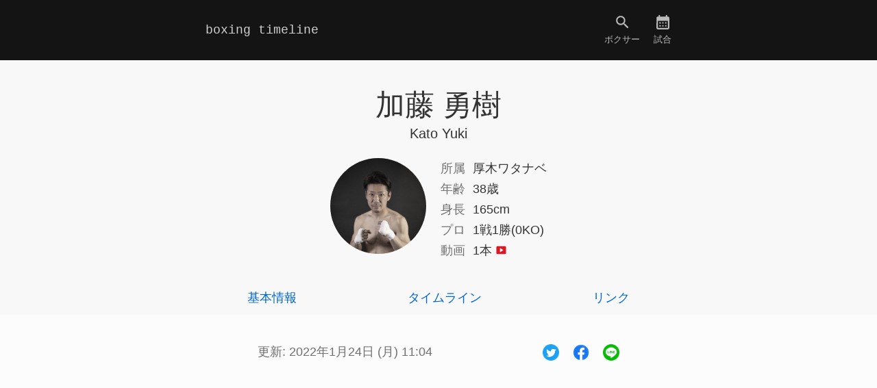

--- FILE ---
content_type: text/html; charset=utf-8
request_url: https://www.boxingtimeline.com/kato-yuki/
body_size: 6048
content:
<!doctype html>
<html lang="ja">
	<head prefix="og: http://ogp.me/ns#">
		
		
			<script>(function(w,d,s,l,i){w[l]=w[l]||[];w[l].push({'gtm.start':
			new Date().getTime(),event:'gtm.js'});var f=d.getElementsByTagName(s)[0],
			j=d.createElement(s),dl=l!='dataLayer'?'&l='+l:'';j.async=true;j.src=
			'https://www.googletagmanager.com/gtm.js?id='+i+dl;f.parentNode.insertBefore(j,f);
			})(window,document,'script','dataLayer','GTM-PQLHTCH');</script>
			<script async src="https://pagead2.googlesyndication.com/pagead/js/adsbygoogle.js?client=ca-pub-7501619174471705" crossorigin="anonymous"></script>
		
		
		
		<script defer src="https://storage.googleapis.com/boxingtimeline.com/assets/js/boxingtimeline.js?20220521"></script>
		
			<script type="application/ld+json">
				{"@context":"https://schema.org","@type":"ProfilePage","datePublished":"2022-01-24T11:01:27+09:00","dateModified":"2022-01-24T11:04:13+09:00","mainEntity":{"@type":"Person","name":"加藤 勇樹","image":"https://storage.googleapis.com/boxingtimeline.com/boxer/kato-yuki/profile.jpg","affiliation":"厚木ワタナベボクシングジム","height":"165cm","birthPlace":"神奈川県南足柄市, 日本","birthDate":"1987-03-30","sameAs":["https://boxrec.com/en/proboxer/1050099","https://boxmob.jp/sp/boxer/boxer.html?boxer_id=10262"]}}
			</script>
		
		<meta charset="utf-8">
		<meta name="viewport" content="width=device-width, initial-scale=1">
		<meta name="description" content="名前: 加藤 勇樹 / かとう ゆうき、所属: 厚木ワタナベボクシングジム、生年月日: 1987年3月30日 (月)、年齢: 38歳、身長: 165cm、プロ戦績: 1戦1勝(0KO)、試合動画: 1本">
		<meta name="twitter:card" content="summary_large_image">
		<meta name="twitter:site" content="@BoxingTimeline">
		<meta property="og:url" content="www.boxingtimeline.com/kato-yuki/">
		<meta property="og:title" content="加藤 勇樹 / Kato Yuki - Boxing Timeline">
		<meta property="og:description" content="名前: 加藤 勇樹 / かとう ゆうき、所属: 厚木ワタナベボクシングジム、生年月日: 1987年3月30日 (月)、年齢: 38歳、身長: 165cm、プロ戦績: 1戦1勝(0KO)、試合動画: 1本">
		<meta property="og:image" content="https://storage.googleapis.com/boxingtimeline.com/assets/img/ogp-image.png">
		
		
			<meta name="thumbnail" content="https://storage.googleapis.com/boxingtimeline.com/boxer/kato-yuki/profile.jpg">
		
		<title>加藤 勇樹 / Kato Yuki - Boxing Timeline</title>
		
		
			
			
		
		<link rel="stylesheet" href="https://storage.googleapis.com/boxingtimeline.com/assets/css/boxingtimeline.css?20220521">
		<link rel="apple-touch-icon" href="https://storage.googleapis.com/boxingtimeline.com/assets/img/apple-touch-icon.png" sizes="180x180">
	</head>
	<body>
		
			<noscript><iframe src="https://www.googletagmanager.com/ns.html?id=GTM-PQLHTCH"
			height="0" width="0" style="display:none;visibility:hidden"></iframe></noscript>
		
		<header class="page_header">
			<nav class="page_header-nav">
				<ul class="page_header-ul">
					<li class="page_header-li-logo">
						
								<a class="page_header-a-logo true" href="/">
									
									boxing timeline
								</a>
						
					</li>
					<li>
						
								<a class="page_header-a-nav false" href="/search/">
									
	<svg class="svg-search" xmlns="http://www.w3.org/2000/svg" height="20px" viewBox="0 0 24 24" width="20px"><path d="M0 0h24v24H0z" fill="none"/><path d="M15.5 14h-.79l-.28-.27C15.41 12.59 16 11.11 16 9.5 16 5.91 13.09 3 9.5 3S3 5.91 3 9.5 5.91 16 9.5 16c1.61 0 3.09-.59 4.23-1.57l.27.28v.79l5 4.99L20.49 19l-4.99-5zm-6 0C7.01 14 5 11.99 5 9.5S7.01 5 9.5 5 14 7.01 14 9.5 11.99 14 9.5 14z"/></svg>

									<div>ボクサー</div>
								</a>
						
					</li>
					<li>
						
								<a class="page_header-a-nav false" href="/202601/31/">
									
	<svg class="svg-calendar" xmlns="http://www.w3.org/2000/svg" enable-background="new 0 0 24 24" height="20px" viewBox="0 0 24 24" width="20px"><g><rect fill="none" height="24" width="24"/></g><g><path d="M19,4h-1V2h-2v2H8V2H6v2H5C3.89,4,3.01,4.9,3.01,6L3,20c0,1.1,0.89,2,2,2h14c1.1,0,2-0.9,2-2V6C21,4.9,20.1,4,19,4z M19,20 H5V10h14V20z M9,14H7v-2h2V14z M13,14h-2v-2h2V14z M17,14h-2v-2h2V14z M9,18H7v-2h2V18z M13,18h-2v-2h2V18z M17,18h-2v-2h2V18z"/></g></svg>

									<div>試合</div>
								</a>
						
					</li>
				</ul>
			</nav>
		</header>
		<main>
			
	<header class="c-boxer-header">
		<div class="container center">
			
			<h1 class="c-boxer-header-name">
				加藤 勇樹
				
					<small class="c-boxer-header-name-en">
						Kato Yuki
					</small>
				
			</h1>
			<div class="c-boxer-outline">
				<div class="c-boxer-outline-image">
					
						<img class="c-boxer-outline-img img-profile" src="https://storage.googleapis.com/boxingtimeline.com/boxer/kato-yuki/profile.jpg" width="112" height="112" alt="Profile" loading="lazy">
					
				</div>
				<div>
					<table>
						
						
							<tr>
								<th class="c-boxer-outline-th">
									所属
								</th>
								<td>
									厚木ワタナベ
								</td>
							</tr>
						
						
						
							<tr>
								<th class="c-boxer-outline-th">
									年齢
								</th>
								<td>
									38歳
								</td>
							</tr>
						
						
						
							<tr>
								<th class="c-boxer-outline-th">
									身長
								</th>
								<td>
									165cm
									
								</td>
							</tr>
						
						
							<tr>
								<th class="c-boxer-outline-th">
									プロ
								</th>
								<td>
									
									
										<div>1戦1勝(0KO)</div>
									
								</td>
							</tr>
						
						
						
							<tr>
								<th class="c-boxer-outline-th">
									動画
								</th>
								<td>
									1本
									
	<svg class="svg-video" xmlns="http://www.w3.org/2000/svg" enable-background="new 0 0 24 24" height="12px" viewBox="0 0 24 24" width="12px"><g><rect fill="none" height="24" width="24" y="0"/></g><g><path d="M20,4H4C2.9,4,2,4.9,2,6v12c0,1.1,0.9,2,2,2h16c1.1,0,2-0.9,2-2V6C22,4.9,21.1,4,20,4z M9.5,16.5v-9l7,4.5L9.5,16.5z"/></g></svg>

								</td>
							</tr>
						
					</table>
				</div>
			</div>
		</div>
	</header>
	<nav class="content_nav">
		<ul class="content_nav-ul container">
			<li>
				<a class="content_nav-a" href="#stats">
					基本情報
				</a>
			</li>
			
				<li>
					<a class="content_nav-a" href="#timeline">
						タイムライン
					</a>
				</li>
			
			<li>
				<a class="content_nav-a" href="#links">
					リンク
				</a>
			</li>
		</ul>
	</nav>
	<div class="container">
		<div class="updated">
			<div>
				更新:
				<time datetime="2022-01-24T11:04:13&#43;09:00">
					2022年1月24日 (月) 11:04
				</time>
			</div>
			
	<ul class="share-ul">
		<li>
			<a class="share-a" href="https://twitter.com/intent/tweet?text=%e5%8a%a0%e8%97%a4%20%e5%8b%87%e6%a8%b9%20%28%e5%8e%9a%e6%9c%a8%e3%83%af%e3%82%bf%e3%83%8a%e3%83%99%29&url=www.boxingtimeline.com%2fkato-yuki%2f&via=BoxingTimeline" target="_blank" rel="noopener nofollow">
				<img width="24" height="24" src="https://storage.googleapis.com/boxingtimeline.com/assets/img/share/twitter.png" alt="Twitter" loading="lazy">
			</a>
		</li>
		<li>
			<a class="share-a" href="http://www.facebook.com/share.php?u=www.boxingtimeline.com%2fkato-yuki%2f" target="_blank" rel="noopener nofollow">
				<img width="24" height="24" src="https://storage.googleapis.com/boxingtimeline.com/assets/img/share/facebook.png" alt="Facebook" loading="lazy">
			</a>
		</li>
		<li>
			<a class="share-a" href="https://social-plugins.line.me/lineit/share?url=www.boxingtimeline.com%2fkato-yuki%2f" target="_blank" rel="noopener nofollow">
				<img width="24" height="24" src="https://storage.googleapis.com/boxingtimeline.com/assets/img/share/line.png" alt="LINE" loading="lazy">
			</a>
		</li>
	</ul>

		</div>
		<aside>
			
				
				<ins class="adsbygoogle"
					style="display:block"
					data-ad-client="ca-pub-7501619174471705"
					data-ad-slot="1388209498"
					data-ad-format="auto"
					data-full-width-responsive="true"></ins>
				<script>
					(adsbygoogle = window.adsbygoogle || []).push({});
				</script>
			
		</aside>
	</div>
	<article>
		<section class="section_1" id="stats">
			<div class="section_1-inner">
				<div class="container">
					<h2>
						基本情報
					</h2>
					<section class="section_2">
						<h3>
							<span class="h-horizon">
								個人
							</span>
						</h3>
						<table class="c-boxer-stats-table">
							<tr>
								<th class="c-boxer-stats-th">
									名前
								</th>
								<td class="c-boxer-stats-td">
									
										
											<ruby>
												加藤 勇樹
												<rp> (</rp>
												<rt>かとう ゆうき</rt>
												<rp>)</rp>
											</ruby>
										
										<div>Kato Yuki</div>
									
								</td>
							</tr>
							
								<tr>
									<th class="c-boxer-stats-th">
										本名
									</th>
									<td class="c-boxer-stats-td">
										
											同上
										
									</td>
								</tr>
							
							
							
							
								<tr>
									<th class="c-boxer-stats-th">
										生年月日
									</th>
									<td class="c-boxer-stats-td">
										<time datetime="1987-03-30">
											1987年3月30日 (月)
										</time>
									</td>
								</tr>
								
									<tr>
										<th class="c-boxer-stats-th">
											年齢
										</th>
										<td class="c-boxer-stats-td">
											38歳
										</td>
									</tr>
								
							
							
							
								<tr>
									<th class="c-boxer-stats-th">
										出身
									</th>
									<td class="c-boxer-stats-td">
										<div>日本</div>
										
											<div>神奈川県南足柄市</div>
										
									</td>
								</tr>
							
							
						</table>
					</section>
					<section class="section_2">
						<h3>
							<span class="h-horizon">
								ボクサー
							</span>
						</h3>
						<table class="c-boxer-stats-table">
							
								<tr>
									<th class="c-boxer-stats-th">
										所属
									</th>
									<td class="c-boxer-stats-td">
										厚木ワタナベボクシングジム
									</td>
								</tr>
							
							
							
							
							
							
								<tr>
									<th class="c-boxer-stats-th">
										身長
									</th>
									<td class="c-boxer-stats-td">
										165cm / 5&#39; 5&#34;
									</td>
								</tr>
							
							
							
								<tr>
									<th class="c-boxer-stats-th">
										構え
									</th>
									<td class="c-boxer-stats-td">
										オーソドックス
									</td>
								</tr>
							
							
							
								<tr>
									<th class="c-boxer-stats-th">
										動画
									</th>
									<td class="c-boxer-stats-td">
										
											<div>
												ひかりTV
												(1)
											</div>
										
										<div>
											
	<svg class="svg-video" xmlns="http://www.w3.org/2000/svg" enable-background="new 0 0 24 24" height="12px" viewBox="0 0 24 24" width="12px"><g><rect fill="none" height="24" width="24" y="0"/></g><g><path d="M20,4H4C2.9,4,2,4.9,2,6v12c0,1.1,0.9,2,2,2h16c1.1,0,2-0.9,2-2V6C22,4.9,21.1,4,20,4z M9.5,16.5v-9l7,4.5L9.5,16.5z"/></g></svg>

										</div>
										<div class="c-boxer-stats-notes">
											戦歴から自動抽出
										</div>
									</td>
								</tr>
							
							
								<tr>
									<th class="c-boxer-stats-th">
										画像引用
									</th>
									<td class="c-boxer-stats-td">
										<a class="c-boxer-stats-url" href="https://www.aw-gym.com/player/1431.html">
											https://www.aw-gym.com/player/1431.html
										</a>
										<a href="https://www.aw-gym.com/player/1431.html" target="_blank" rel="noopener">
											
	<svg class="svg-new_open" xmlns="http://www.w3.org/2000/svg" height="20px" viewBox="0 0 24 24" width="20px"><path d="M0 0h24v24H0z" fill="none"/><path d="M19 19H5V5h7V3H5c-1.11 0-2 .9-2 2v14c0 1.1.89 2 2 2h14c1.1 0 2-.9 2-2v-7h-2v7zM14 3v2h3.59l-9.83 9.83 1.41 1.41L19 6.41V10h2V3h-7z"/></svg>

										</a>
										<div class="c-boxer-stats-notes">
											確認:
											<time datetime="2022-01-24">
												2022年1月24日
											</time>
										</div>
									</td>
								</tr>
							
							
						</table>
					</section>
					
						<section class="section_2">
							<h3>
								<span class="h-horizon">
									プロボクシング戦績
								</span>
								
									<small class="h-small">
										戦歴から自動計算
									</small>
								
							</h3>
							<table class="c-boxer-stats-table">
								<tr>
									<th class="c-boxer-stats-th">
										総試合
									</th>
									<td class="c-boxer-stats-td-record">
										1
									</td>
								</tr>
								<tr>
									<th class="c-boxer-stats-th">
										勝ち
									</th>
									<td class="c-boxer-stats-td-record">
										1
									</td>
									
										<td class="c-boxer-stats-td-record-notes">
											100%
										</td>
									
								</tr>
								
									<tr>
										<th class="c-boxer-stats-th">
											KO
										</th>
										
											<td class="c-boxer-stats-td-record">
												0
											</td>
											
										
									</tr>
								
								<tr>
									<th class="c-boxer-stats-th">
										負け
									</th>
									<td class="c-boxer-stats-td-record">
										0
									</td>
									
								</tr>
								
								
							</table>
						</section>
					
					
					<aside>
						
							
							<ins class="adsbygoogle"
								style="display:block"
								data-ad-client="ca-pub-7501619174471705"
								data-ad-slot="8356108379"
								data-ad-format="auto"
								data-full-width-responsive="true"></ins>
							<script>
								(adsbygoogle = window.adsbygoogle || []).push({});
							</script>
						
					</aside>
				</div>
			</div>
		</section>
		
			<section class="section_1" id="timeline">
				<div class="section_1-inner">
					<div class="container">
						<h2>
							タイムライン
						</h2>
						
						
							<section class="section_2">
								<h3>
									<span class="h-horizon">
										プロボクシング戦歴
									</span>
									<span class="c-boxer-timeline-bout-record">
										1戦1勝(0KO)
									</span>
									<small class="h-small">
										
											最終更新時点のすべての戦歴
										
									</small>
								</h3>
								<ol class="timeline" reversed>
									
										<li class="timeline-li">
											<time class="timeline-time" datetime="2022-01-25">
												2022年1月25日
											</time>
											<div class="timeline-content">
												
													<a class="c-boxer-timeline-bout-title" href="/202201/25/aizawa_masahiro-kato_yuki/">
														54.5kg契約4回戦
													</a>
												
												
													<div>
															ひかりTV
															
	<svg class="svg-video" xmlns="http://www.w3.org/2000/svg" enable-background="new 0 0 24 24" height="12px" viewBox="0 0 24 24" width="12px"><g><rect fill="none" height="24" width="24" y="0"/></g><g><path d="M20,4H4C2.9,4,2,4.9,2,6v12c0,1.1,0.9,2,2,2h16c1.1,0,2-0.9,2-2V6C22,4.9,21.1,4,20,4z M9.5,16.5v-9l7,4.5L9.5,16.5z"/></g></svg>

													</div>
												
												<div class="c-boxer-timeline-bout">
													<div class="c-boxer-timeline-bout-image">
														
															<a href="/aizawa-masahiro/">
														
														
																<img class="c-boxer-timeline-bout-img img-profile" src="https://storage.googleapis.com/boxingtimeline.com/boxer/aizawa-masahiro/profile.jpg" width="64" height="64" alt="Profile" loading="lazy">
														
														
															</a>
														
													</div>
													<div>
														
															<a class="c-boxer-timeline-bout-boxer" href="/aizawa-masahiro/">
																相澤 正祥
															</a>
														
														<div>
															日本
														</div>
														<div>
															<svg class="svg-circle_white" xmlns="http://www.w3.org/2000/svg" enable-background="new 0 0 24 24" height="14px" viewBox="0 0 24 24" width="14px"><g><rect fill="none" height="24" width="24"/></g><g><path d="M12,2C6.47,2,2,6.47,2,12c0,5.53,4.47,10,10,10s10-4.47,10-10C22,6.47,17.53,2,12,2z M12,20c-4.42,0-8-3.58-8-8 c0-4.42,3.58-8,8-8s8,3.58,8,8C20,16.42,16.42,20,12,20z"/></g></svg> 3-0判定勝ち
														</div>
													</div>
												</div>
											</div>
										</li>
									
								</ol>
							</section>
						
						
						
						
						
						<aside>
							
								
								<ins class="adsbygoogle"
									style="display:block"
									data-ad-client="ca-pub-7501619174471705"
									data-ad-slot="8345651468"
									data-ad-format="auto"
									data-full-width-responsive="true"></ins>
								<script>
									(adsbygoogle = window.adsbygoogle || []).push({});
								</script>
							
						</aside>
					</div>
				</div>
			</section>
		
		<section class="section_1" id="links">
			<div class="section_1-inner">
				<div class="container">
					<h2>
						リンク
					</h2>
					
					
					
					
						<section class="section_2">
							<h3>
								<span class="h-horizon">
									プロフィール
								</span>
							</h3>
							<ul class="c-boxer-links">
								
									<li class="c-boxer-links-li">
										<div>
											<img class="c-boxer-link-favicon" src="https://storage.googleapis.com/boxingtimeline.com/assets/img/link/boxrec.ico" width="20" height="20" alt="favicon" loading="lazy">
											BoxRec プロ
										</div>
										<a href="https://boxrec.com/en/proboxer/1050099">
											https://boxrec.com/en/proboxer/1050099
										</a>
										<a href="https://boxrec.com/en/proboxer/1050099" target="_blank" rel="noopener">
											
	<svg class="svg-new_open" xmlns="http://www.w3.org/2000/svg" height="20px" viewBox="0 0 24 24" width="20px"><path d="M0 0h24v24H0z" fill="none"/><path d="M19 19H5V5h7V3H5c-1.11 0-2 .9-2 2v14c0 1.1.89 2 2 2h14c1.1 0 2-.9 2-2v-7h-2v7zM14 3v2h3.59l-9.83 9.83 1.41 1.41L19 6.41V10h2V3h-7z"/></svg>

										</a>
									</li>
								
								
								
									
								
								
								
									
										<li class="c-boxer-links-li">
											<div>
												<img class="c-boxer-link-favicon" src="https://storage.googleapis.com/boxingtimeline.com/assets/img/link/boxmob.ico" width="20" height="20" alt="favicon" loading="lazy">
												ボクシングモバイル 選手名鑑
											</div>
											<a href="https://boxmob.jp/sp/boxer/boxer.html?boxer_id=10262">
												https://boxmob.jp/sp/boxer/boxer.html?boxer_id=10262
											</a>
											<a href="https://boxmob.jp/sp/boxer/boxer.html?boxer_id=10262" target="_blank" rel="noopener">
												
	<svg class="svg-new_open" xmlns="http://www.w3.org/2000/svg" height="20px" viewBox="0 0 24 24" width="20px"><path d="M0 0h24v24H0z" fill="none"/><path d="M19 19H5V5h7V3H5c-1.11 0-2 .9-2 2v14c0 1.1.89 2 2 2h14c1.1 0 2-.9 2-2v-7h-2v7zM14 3v2h3.59l-9.83 9.83 1.41 1.41L19 6.41V10h2V3h-7z"/></svg>

											</a>
										</li>
									
									
								
							</ul>
						</section>
					
					
					
					
					
						<section class="section_2">
							<h3>
								<span class="h-horizon">
									その他
								</span>
							</h3>
							<ul class="c-boxer-links">
								
									
										<li class="c-boxer-links-li">
											<div>
												
	<svg class="svg-link" xmlns="http://www.w3.org/2000/svg" height="20px" viewBox="0 0 24 24" width="20px"><path d="M0 0h24v24H0z" fill="none"/><path d="M3.9 12c0-1.71 1.39-3.1 3.1-3.1h4V7H7c-2.76 0-5 2.24-5 5s2.24 5 5 5h4v-1.9H7c-1.71 0-3.1-1.39-3.1-3.1zM8 13h8v-2H8v2zm9-6h-4v1.9h4c1.71 0 3.1 1.39 3.1 3.1s-1.39 3.1-3.1 3.1h-4V17h4c2.76 0 5-2.24 5-5s-2.24-5-5-5z"/></svg>

												厚木ワタナベボクシングジム
											</div>
											<a href="https://www.aw-gym.com/player/1431.html">
												https://www.aw-gym.com/player/1431.html
											</a>
											<a href="https://www.aw-gym.com/player/1431.html" target="_blank" rel="noopener">
												
	<svg class="svg-new_open" xmlns="http://www.w3.org/2000/svg" height="20px" viewBox="0 0 24 24" width="20px"><path d="M0 0h24v24H0z" fill="none"/><path d="M19 19H5V5h7V3H5c-1.11 0-2 .9-2 2v14c0 1.1.89 2 2 2h14c1.1 0 2-.9 2-2v-7h-2v7zM14 3v2h3.59l-9.83 9.83 1.41 1.41L19 6.41V10h2V3h-7z"/></svg>

											</a>
										</li>
									
								
							</ul>
						</section>
					
					<aside>
						
							
							<ins class="adsbygoogle"
								style="display:block"
								data-ad-client="ca-pub-7501619174471705"
								data-ad-slot="3631229457"
								data-ad-format="auto"
								data-full-width-responsive="true"></ins>
							<script>
								(adsbygoogle = window.adsbygoogle || []).push({});
							</script>
						
					</aside>
				</div>
			</div>
		</section>
	</article>
	<script>
		window.addEventListener('DOMContentLoaded', function() {
			const contentNavObserver = newContentNavObserver();
			document.querySelectorAll('.section_1').forEach(section => {
				contentNavObserver.observe(section);
			});
		});
	</script>

		</main>
		<footer class="page_footer">
			<nav class="container">
				<ul class="page_footer-ul">
					<li>
						<a class="page_footer-a false" href="/about/">
							サイトについて
						</a>
					</li>
					<li>
						<a class="page_footer-a" href="https://twitter.com/BoxingTimeline">
							<img width="18" height="15" src="https://storage.googleapis.com/boxingtimeline.com/assets/img/twitter.png" alt="Twitter icon" loading="lazy">
						</a>
					</li>
					<li>
						<a class="page_footer-a false" href="/privacy/">
							プライバシー
						</a>
					</li>
				</ul>
			</nav>
		</footer>
	</body>
</html>





















--- FILE ---
content_type: text/html; charset=utf-8
request_url: https://www.google.com/recaptcha/api2/aframe
body_size: 267
content:
<!DOCTYPE HTML><html><head><meta http-equiv="content-type" content="text/html; charset=UTF-8"></head><body><script nonce="vm7m7N9cr8YxKNiUSYa4JQ">/** Anti-fraud and anti-abuse applications only. See google.com/recaptcha */ try{var clients={'sodar':'https://pagead2.googlesyndication.com/pagead/sodar?'};window.addEventListener("message",function(a){try{if(a.source===window.parent){var b=JSON.parse(a.data);var c=clients[b['id']];if(c){var d=document.createElement('img');d.src=c+b['params']+'&rc='+(localStorage.getItem("rc::a")?sessionStorage.getItem("rc::b"):"");window.document.body.appendChild(d);sessionStorage.setItem("rc::e",parseInt(sessionStorage.getItem("rc::e")||0)+1);localStorage.setItem("rc::h",'1769791153462');}}}catch(b){}});window.parent.postMessage("_grecaptcha_ready", "*");}catch(b){}</script></body></html>

--- FILE ---
content_type: text/plain
request_url: https://www.google-analytics.com/j/collect?v=1&_v=j102&a=820402896&t=pageview&_s=1&dl=https%3A%2F%2Fwww.boxingtimeline.com%2Fkato-yuki%2F&ul=en-us%40posix&dt=%E5%8A%A0%E8%97%A4%20%E5%8B%87%E6%A8%B9%20%2F%20Kato%20Yuki%20-%20Boxing%20Timeline&sr=1280x720&vp=1280x720&_u=YEBAAAABAAAAAC~&jid=2048632893&gjid=420191656&cid=83474593.1769791152&tid=UA-53605736-3&_gid=1543741351.1769791152&_r=1&_slc=1&gtm=45He61r1n81PQLHTCHza200&gcd=13l3l3l3l1l1&dma=0&tag_exp=103116026~103200004~104527906~104528501~104684208~104684211~115495939~115938465~115938469~116185181~116185182~116988315~117041588&z=1994131765
body_size: -452
content:
2,cG-PZTJ4HPKXN